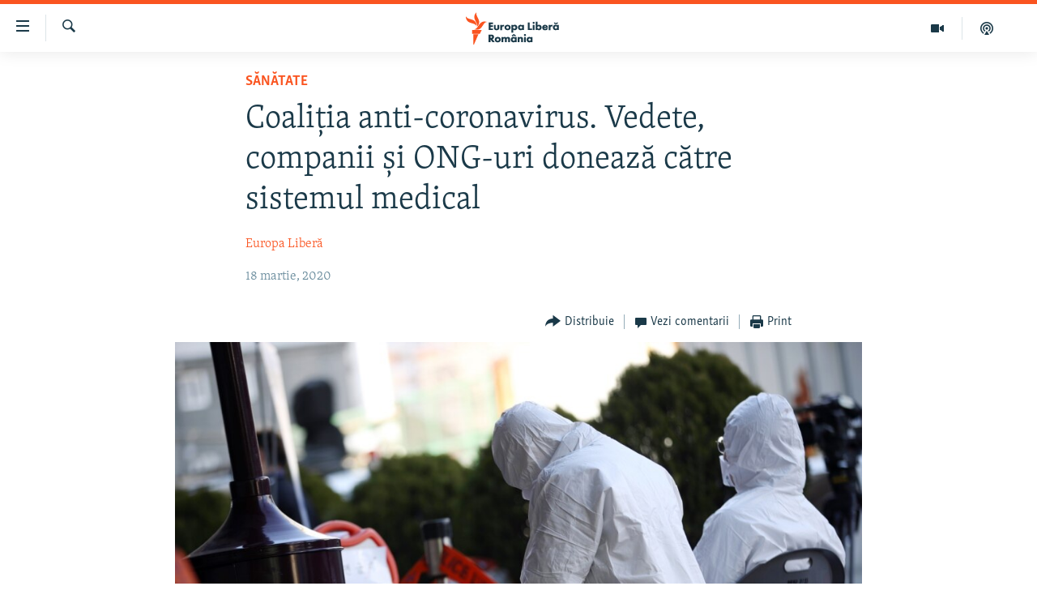

--- FILE ---
content_type: text/html; charset=utf-8
request_url: https://romania.europalibera.org/a/coalitia-anti-coronavirus-vedete-companii-ong-doneaza-sistemul-medical/30494914.html
body_size: 14298
content:

<!DOCTYPE html>
<html lang="ro" dir="ltr" class="no-js">
<head>
<link href="/Content/responsive/RFE/ro-RO/RFE-ro-RO.css?&amp;av=0.0.0.0&amp;cb=374" rel="stylesheet"/>
<script src="//tags.europalibera.org/rferl-pangea/prod/utag.sync.js"></script> <script type='text/javascript' src='https://www.youtube.com/iframe_api' async></script>
<link rel="manifest" href="/manifest.json">
<script type="text/javascript">
//a general 'js' detection, must be on top level in <head>, due to CSS performance
document.documentElement.className = "js";
var cacheBuster = "374";
var appBaseUrl = "/";
var imgEnhancerBreakpoints = [0, 144, 256, 408, 650, 1023, 1597];
var isLoggingEnabled = false;
var isPreviewPage = false;
var isLivePreviewPage = false;
if (!isPreviewPage) {
window.RFE = window.RFE || {};
window.RFE.cacheEnabledByParam = window.location.href.indexOf('nocache=1') === -1;
const url = new URL(window.location.href);
const params = new URLSearchParams(url.search);
// Remove the 'nocache' parameter
params.delete('nocache');
// Update the URL without the 'nocache' parameter
url.search = params.toString();
window.history.replaceState(null, '', url.toString());
} else {
window.addEventListener('load', function() {
const links = window.document.links;
for (let i = 0; i < links.length; i++) {
links[i].href = '#';
links[i].target = '_self';
}
})
}
// Iframe & Embed detection
var embedProperties = {};
try {
// Reliable way to check if we are in an iframe.
var isIframe = window.self !== window.top;
embedProperties.is_iframe = isIframe;
if (!isIframe) {
embedProperties.embed_context = "main";
} else {
// We are in an iframe. Let's try to access the parent.
// This access will only fail with strict cross-origin (without document.domain).
var parentLocation = window.top.location;
// The access succeeded. Now we explicitly compare the hostname.
if (window.location.hostname === parentLocation.hostname) {
embedProperties.embed_context = "embed_self";
} else {
// Hostname is different (e.g. different subdomain with document.domain)
embedProperties.embed_context = "embed_cross";
}
// Since the access works, we can safely get the details.
embedProperties.url_parent = parentLocation.href;
embedProperties.title_parent = window.top.document.title;
}
} catch (err) {
// We are in an iframe, and an error occurred, probably due to cross-origin restrictions.
embedProperties.is_iframe = true;
embedProperties.embed_context = "embed_cross";
// We cannot access the properties of window.top.
// `document.referrer` can sometimes provide the URL of the parent page.
// It is not 100% reliable, but it is the best we can do in this situation.
embedProperties.url_parent = document.referrer || null;
embedProperties.title_parent = null; // We can't get to the title in a cross-origin scenario.
}
var pwaEnabled = false;
var swCacheDisabled;
</script>
<meta charset="utf-8" />
<title>Coaliția anti-coronavirus. Vedete, companii și ONG-uri donează către sistemul medical</title>
<meta name="description" content="Mai multe persoane publice, firme și organizații au anunțat că donează bani sau fac demersuri pentru a ajuta autoritățile medicale să facă față eforturilor &#238;mpotriva pandemiei de Covid-19.
Organizația „Dăruiește Viață”, care a lansat construcția primului spital rom&#226;nesc făcut cu bani donați de..." />
<meta name="keywords" content="Societate, Sănătate, coronavirus, COVID 19, donatii" />
<meta name="viewport" content="width=device-width, initial-scale=1.0" />
<meta http-equiv="X-UA-Compatible" content="IE=edge" />
<meta name="robots" content="max-image-preview:large"><meta name="facebook-domain-verification" content="k3nlmqxamdlwyamdiwpe1na64zgsq8" />
<link href="https://romania.europalibera.org/a/coalitia-anti-coronavirus-vedete-companii-ong-doneaza-sistemul-medical/30494914.html" rel="canonical" />
<meta name="apple-mobile-web-app-title" content="Radio Europa Liberă/Radio Libertatea" />
<meta name="apple-mobile-web-app-status-bar-style" content="black" />
<meta name="apple-itunes-app" content="app-id=475986784, app-argument=//30494914.ltr" />
<meta content="Coaliția anti-coronavirus. Vedete, companii și ONG-uri donează către sistemul medical" property="og:title" />
<meta content="Mai multe persoane publice, firme și organizații au anunțat că donează bani sau fac demersuri pentru a ajuta autoritățile medicale să facă față eforturilor împotriva pandemiei de Covid-19.
Organizația „Dăruiește Viață”, care a lansat construcția primului spital românesc făcut cu bani donați de..." property="og:description" />
<meta content="article" property="og:type" />
<meta content="https://romania.europalibera.org/a/coalitia-anti-coronavirus-vedete-companii-ong-doneaza-sistemul-medical/30494914.html" property="og:url" />
<meta content="Europa Liberă România" property="og:site_name" />
<meta content="https://www.facebook.com/romania.europalibera/" property="article:publisher" />
<meta content="https://gdb.rferl.org/e16da7ec-d4ab-4ee9-b3eb-ab9b086dd31b_w1200_h630.jpg" property="og:image" />
<meta content="1200" property="og:image:width" />
<meta content="630" property="og:image:height" />
<meta content="568280086670706" property="fb:app_id" />
<meta content="Europa Liberă" name="Author" />
<meta content="summary_large_image" name="twitter:card" />
<meta content="@SomeAccount" name="twitter:site" />
<meta content="https://gdb.rferl.org/e16da7ec-d4ab-4ee9-b3eb-ab9b086dd31b_w1200_h630.jpg" name="twitter:image" />
<meta content="Coaliția anti-coronavirus. Vedete, companii și ONG-uri donează către sistemul medical" name="twitter:title" />
<meta content="Mai multe persoane publice, firme și organizații au anunțat că donează bani sau fac demersuri pentru a ajuta autoritățile medicale să facă față eforturilor împotriva pandemiei de Covid-19.
Organizația „Dăruiește Viață”, care a lansat construcția primului spital românesc făcut cu bani donați de..." name="twitter:description" />
<link rel="amphtml" href="https://romania.europalibera.org/amp/coalitia-anti-coronavirus-vedete-companii-ong-doneaza-sistemul-medical/30494914.html" />
<script type="application/ld+json">{"articleSection":"Sănătate","isAccessibleForFree":true,"headline":"Coaliția anti-coronavirus. Vedete, companii și ONG-uri donează către sistemul medical","inLanguage":"ro-RO","keywords":"Societate, Sănătate, coronavirus, COVID 19, donatii","author":{"@type":"Person","url":"https://romania.europalibera.org/author/europa-libera/juptqm","description":"","image":{"@type":"ImageObject"},"name":"Europa Liberă"},"datePublished":"2020-03-18 13:00:47Z","dateModified":"2020-03-18 13:37:47Z","publisher":{"logo":{"width":512,"height":220,"@type":"ImageObject","url":"https://romania.europalibera.org/Content/responsive/RFE/ro-RO/img/logo.png"},"@type":"NewsMediaOrganization","url":"https://romania.europalibera.org","sameAs":["https://www.facebook.com/europalibera.romania","https://www.youtube.com/channel/UCOk4Hl2jxsTJ4AoyV2zukoQ","https://www.instagram.com/europalibera.romania/","https://twitter.com/EuropaLiberaRo"],"name":"Europa Liberă România (RFE/RL)","alternateName":""},"@context":"https://schema.org","@type":"NewsArticle","mainEntityOfPage":"https://romania.europalibera.org/a/coalitia-anti-coronavirus-vedete-companii-ong-doneaza-sistemul-medical/30494914.html","url":"https://romania.europalibera.org/a/coalitia-anti-coronavirus-vedete-companii-ong-doneaza-sistemul-medical/30494914.html","description":"Mai multe persoane publice, firme și organizații au anunțat că donează bani sau fac demersuri pentru a ajuta autoritățile medicale să facă față eforturilor împotriva pandemiei de Covid-19.\r\n Organizația „Dăruiește Viață”, care a lansat construcția primului spital românesc făcut cu bani donați de...","image":{"width":1080,"height":608,"@type":"ImageObject","url":"https://gdb.rferl.org/e16da7ec-d4ab-4ee9-b3eb-ab9b086dd31b_w1080_h608.jpg"},"name":"Coaliția anti-coronavirus. Vedete, companii și ONG-uri donează către sistemul medical"}</script>
<script src="/Scripts/responsive/infographics.b?v=dVbZ-Cza7s4UoO3BqYSZdbxQZVF4BOLP5EfYDs4kqEo1&amp;av=0.0.0.0&amp;cb=374"></script>
<script src="/Scripts/responsive/loader.b?v=C-JLefdHQ4ECvt5x4bMsJCTq2VRkcN8JUkP-IB-DzAI1&amp;av=0.0.0.0&amp;cb=374"></script>
<link rel="icon" type="image/svg+xml" href="/Content/responsive/RFE/img/webApp/favicon.svg" />
<link rel="alternate icon" href="/Content/responsive/RFE/img/webApp/favicon.ico" />
<link rel="mask-icon" color="#ea6903" href="/Content/responsive/RFE/img/webApp/favicon_safari.svg" />
<link rel="apple-touch-icon" sizes="152x152" href="/Content/responsive/RFE/img/webApp/ico-152x152.png" />
<link rel="apple-touch-icon" sizes="144x144" href="/Content/responsive/RFE/img/webApp/ico-144x144.png" />
<link rel="apple-touch-icon" sizes="114x114" href="/Content/responsive/RFE/img/webApp/ico-114x114.png" />
<link rel="apple-touch-icon" sizes="72x72" href="/Content/responsive/RFE/img/webApp/ico-72x72.png" />
<link rel="apple-touch-icon-precomposed" href="/Content/responsive/RFE/img/webApp/ico-57x57.png" />
<link rel="icon" sizes="192x192" href="/Content/responsive/RFE/img/webApp/ico-192x192.png" />
<link rel="icon" sizes="128x128" href="/Content/responsive/RFE/img/webApp/ico-128x128.png" />
<meta name="msapplication-TileColor" content="#ffffff" />
<meta name="msapplication-TileImage" content="/Content/responsive/RFE/img/webApp/ico-144x144.png" />
<link rel="preload" href="/Content/responsive/fonts/Skolar-Lt_LatnCyrl_v2.4.woff" type="font/woff" as="font" crossorigin="anonymous" />
<link rel="alternate" type="application/rss+xml" title="RFE/RL - Top Stories [RSS]" href="/api/" />
<link rel="sitemap" type="application/rss+xml" href="/sitemap.xml" />
<script type="text/javascript">
var analyticsData = Object.assign(embedProperties, {url:"https://romania.europalibera.org/a/coalitia-anti-coronavirus-vedete-companii-ong-doneaza-sistemul-medical/30494914.html",property_id:"526",article_uid:"30494914",page_title:"Coaliția anti-coronavirus. Vedete, companii și ONG-uri donează către sistemul medical",page_type:"article",content_type:"article",subcontent_type:"article",last_modified:"2020-03-18 13:37:47Z",pub_datetime:"2020-03-18 13:00:47Z",section:"sănătate",english_section:"health",byline:"Europa Liberă",categories:"romanian-news,health",tags:"coronavirus;covid 19;donatii",domain:"romania.europalibera.org",language:"Romanian",language_service:"RFERL Romanian",platform:"web",copied:"no",copied_article:"",copied_title:"",runs_js:"Yes",cms_release:"8.45.0.0.374",enviro_type:"prod",slug:"coalitia-anti-coronavirus-vedete-companii-ong-doneaza-sistemul-medical",entity:"RFE",short_language_service:"ROM",platform_short:"W",page_name:"Coaliția anti-coronavirus. Vedete, companii și ONG-uri donează către sistemul medical"});
// Push Analytics data as GTM message (without "event" attribute and before GTM initialization)
window.dataLayer = window.dataLayer || [];
window.dataLayer.push(analyticsData);
</script>
<script type="text/javascript" data-cookiecategory="analytics">
var gtmEventObject = {event: 'page_meta_ready'};window.dataLayer = window.dataLayer || [];window.dataLayer.push(gtmEventObject);
var renderGtm = "true";
if (renderGtm === "true") {
(function(w,d,s,l,i){w[l]=w[l]||[];w[l].push({'gtm.start':new Date().getTime(),event:'gtm.js'});var f=d.getElementsByTagName(s)[0],j=d.createElement(s),dl=l!='dataLayer'?'&l='+l:'';j.async=true;j.src='//www.googletagmanager.com/gtm.js?id='+i+dl;f.parentNode.insertBefore(j,f);})(window,document,'script','dataLayer','GTM-WXZBPZ');
}
</script>
</head>
<body class=" nav-no-loaded cc_theme pg-article pg-article--single-column print-lay-article use-sticky-share nojs-images ">
<noscript><iframe src="https://www.googletagmanager.com/ns.html?id=GTM-WXZBPZ" height="0" width="0" style="display:none;visibility:hidden"></iframe></noscript> <script type="text/javascript" data-cookiecategory="analytics">
var gtmEventObject = {event: 'page_meta_ready'};window.dataLayer = window.dataLayer || [];window.dataLayer.push(gtmEventObject);
var renderGtm = "true";
if (renderGtm === "true") {
(function(w,d,s,l,i){w[l]=w[l]||[];w[l].push({'gtm.start':new Date().getTime(),event:'gtm.js'});var f=d.getElementsByTagName(s)[0],j=d.createElement(s),dl=l!='dataLayer'?'&l='+l:'';j.async=true;j.src='//www.googletagmanager.com/gtm.js?id='+i+dl;f.parentNode.insertBefore(j,f);})(window,document,'script','dataLayer','GTM-WXZBPZ');
}
</script>
<!--Analytics tag js version start-->
<script type="text/javascript" data-cookiecategory="analytics">
var utag_data = Object.assign({}, analyticsData, {pub_year:"2020",pub_month:"03",pub_day:"18",pub_hour:"13",pub_weekday:"Wednesday"});
if(typeof(TealiumTagFrom)==='function' && typeof(TealiumTagSearchKeyword)==='function') {
var utag_from=TealiumTagFrom();var utag_searchKeyword=TealiumTagSearchKeyword();
if(utag_searchKeyword!=null && utag_searchKeyword!=='' && utag_data["search_keyword"]==null) utag_data["search_keyword"]=utag_searchKeyword;if(utag_from!=null && utag_from!=='') utag_data["from"]=TealiumTagFrom();}
if(window.top!== window.self&&utag_data.page_type==="snippet"){utag_data.page_type = 'iframe';}
try{if(window.top!==window.self&&window.self.location.hostname===window.top.location.hostname){utag_data.platform = 'self-embed';utag_data.platform_short = 'se';}}catch(e){if(window.top!==window.self&&window.self.location.search.includes("platformType=self-embed")){utag_data.platform = 'cross-promo';utag_data.platform_short = 'cp';}}
(function(a,b,c,d){ a="https://tags.europalibera.org/rferl-pangea/prod/utag.js"; b=document;c="script";d=b.createElement(c);d.src=a;d.type="text/java"+c;d.async=true; a=b.getElementsByTagName(c)[0];a.parentNode.insertBefore(d,a); })();
</script>
<!--Analytics tag js version end-->
<!-- Analytics tag management NoScript -->
<noscript>
<img style="position: absolute; border: none;" src="https://ssc.europalibera.org/b/ss/bbgprod,bbgentityrferl/1/G.4--NS/1835975103?pageName=rfe%3arom%3aw%3aarticle%3acoali%c8%9bia%20anti-coronavirus.%20vedete%2c%20companii%20%c8%99i%20ong-uri%20doneaz%c4%83%20c%c4%83tre%20sistemul%20medical&amp;c6=coali%c8%9bia%20anti-coronavirus.%20vedete%2c%20companii%20%c8%99i%20ong-uri%20doneaz%c4%83%20c%c4%83tre%20sistemul%20medical&amp;v36=8.45.0.0.374&amp;v6=D=c6&amp;g=https%3a%2f%2fromania.europalibera.org%2fa%2fcoalitia-anti-coronavirus-vedete-companii-ong-doneaza-sistemul-medical%2f30494914.html&amp;c1=D=g&amp;v1=D=g&amp;events=event1,event52&amp;c16=rferl%20romanian&amp;v16=D=c16&amp;c5=health&amp;v5=D=c5&amp;ch=s%c4%83n%c4%83tate&amp;c15=romanian&amp;v15=D=c15&amp;c4=article&amp;v4=D=c4&amp;c14=30494914&amp;v14=D=c14&amp;v20=no&amp;c17=web&amp;v17=D=c17&amp;mcorgid=518abc7455e462b97f000101%40adobeorg&amp;server=romania.europalibera.org&amp;pageType=D=c4&amp;ns=bbg&amp;v29=D=server&amp;v25=rfe&amp;v30=526&amp;v105=D=User-Agent " alt="analytics" width="1" height="1" /></noscript>
<!-- End of Analytics tag management NoScript -->
<!--*** Accessibility links - For ScreenReaders only ***-->
<section>
<div class="sr-only">
<h2>Linkuri accesibilitate</h2>
<ul>
<li><a href="#content" data-disable-smooth-scroll="1">Sari la conținutul principal</a></li>
<li><a href="#navigation" data-disable-smooth-scroll="1">Sari la navigarea principală</a></li>
<li><a href="#txtHeaderSearch" data-disable-smooth-scroll="1">Sari la căutare</a></li>
</ul>
</div>
</section>
<div dir="ltr">
<div id="page">
<aside>
<div class="c-lightbox overlay-modal">
<div class="c-lightbox__intro">
<h2 class="c-lightbox__intro-title"></h2>
<button class="btn btn--rounded c-lightbox__btn c-lightbox__intro-next" title="Următorul">
<span class="ico ico--rounded ico-chevron-forward"></span>
<span class="sr-only">Următorul</span>
</button>
</div>
<div class="c-lightbox__nav">
<button class="btn btn--rounded c-lightbox__btn c-lightbox__btn--close" title="Inchide">
<span class="ico ico--rounded ico-close"></span>
<span class="sr-only">Inchide</span>
</button>
<button class="btn btn--rounded c-lightbox__btn c-lightbox__btn--prev" title="Precedent">
<span class="ico ico--rounded ico-chevron-backward"></span>
<span class="sr-only">Precedent</span>
</button>
<button class="btn btn--rounded c-lightbox__btn c-lightbox__btn--next" title="Următorul">
<span class="ico ico--rounded ico-chevron-forward"></span>
<span class="sr-only">Următorul</span>
</button>
</div>
<div class="c-lightbox__content-wrap">
<figure class="c-lightbox__content">
<span class="c-spinner c-spinner--lightbox">
<img src="/Content/responsive/img/player-spinner.png"
alt="Așteptați"
title="Așteptați" />
</span>
<div class="c-lightbox__img">
<div class="thumb">
<img src="" alt="" />
</div>
</div>
<figcaption>
<div class="c-lightbox__info c-lightbox__info--foot">
<span class="c-lightbox__counter"></span>
<span class="caption c-lightbox__caption"></span>
</div>
</figcaption>
</figure>
</div>
<div class="hidden">
<div class="content-advisory__box content-advisory__box--lightbox">
<span class="content-advisory__box-text">This image contains sensitive content which some people may find offensive or disturbing.</span>
<button class="btn btn--transparent content-advisory__box-btn m-t-md" value="text" type="button">
<span class="btn__text">
Click to reveal
</span>
</button>
</div>
</div>
</div>
<div class="print-dialogue">
<div class="container">
<h3 class="print-dialogue__title section-head">Print Options:</h3>
<div class="print-dialogue__opts">
<ul class="print-dialogue__opt-group">
<li class="form__group form__group--checkbox">
<input class="form__check " id="checkboxImages" name="checkboxImages" type="checkbox" checked="checked" />
<label for="checkboxImages" class="form__label m-t-md">Images</label>
</li>
<li class="form__group form__group--checkbox">
<input class="form__check " id="checkboxMultimedia" name="checkboxMultimedia" type="checkbox" checked="checked" />
<label for="checkboxMultimedia" class="form__label m-t-md">Multimedia</label>
</li>
</ul>
<ul class="print-dialogue__opt-group">
<li class="form__group form__group--checkbox">
<input class="form__check " id="checkboxEmbedded" name="checkboxEmbedded" type="checkbox" checked="checked" />
<label for="checkboxEmbedded" class="form__label m-t-md">Embedded Content</label>
</li>
<li class="form__group form__group--checkbox">
<input class="form__check " id="checkboxComments" name="checkboxComments" type="checkbox" />
<label for="checkboxComments" class="form__label m-t-md"> Comments</label>
</li>
</ul>
</div>
<div class="print-dialogue__buttons">
<button class="btn btn--secondary close-button" type="button" title="Cancel">
<span class="btn__text ">Cancel</span>
</button>
<button class="btn btn-cust-print m-l-sm" type="button" title="Print">
<span class="btn__text ">Print</span>
</button>
</div>
</div>
</div>
<div class="ctc-message pos-fix">
<div class="ctc-message__inner">Link has been copied to clipboard</div>
</div>
</aside>
<div class="hdr-20 hdr-20--big">
<div class="hdr-20__inner">
<div class="hdr-20__max pos-rel">
<div class="hdr-20__side hdr-20__side--primary d-flex">
<label data-for="main-menu-ctrl" data-switcher-trigger="true" data-switch-target="main-menu-ctrl" class="burger hdr-trigger pos-rel trans-trigger" data-trans-evt="click" data-trans-id="menu">
<span class="ico ico-close hdr-trigger__ico hdr-trigger__ico--close burger__ico burger__ico--close"></span>
<span class="ico ico-menu hdr-trigger__ico hdr-trigger__ico--open burger__ico burger__ico--open"></span>
</label>
<div class="menu-pnl pos-fix trans-target" data-switch-target="main-menu-ctrl" data-trans-id="menu">
<div class="menu-pnl__inner">
<nav class="main-nav menu-pnl__item menu-pnl__item--first">
<ul class="main-nav__list accordeon" data-analytics-tales="false" data-promo-name="link" data-location-name="nav,secnav">
<li class="main-nav__item">
<a class="main-nav__item-name main-nav__item-name--link" href="/stiri" title="ȘTIRI" data-item-name="news" >ȘTIRI</a>
</li>
<li class="main-nav__item">
<a class="main-nav__item-name main-nav__item-name--link" href="/politica" title="Politică" data-item-name="politics" >Politică</a>
</li>
<li class="main-nav__item">
<a class="main-nav__item-name main-nav__item-name--link" href="/societate" title="Societate" data-item-name="romanian-news" >Societate</a>
</li>
<li class="main-nav__item">
<a class="main-nav__item-name main-nav__item-name--link" href="/externe" title="Externe" data-item-name="international" >Externe</a>
</li>
<li class="main-nav__item">
<a class="main-nav__item-name main-nav__item-name--link" href="/campanii" title="CAMPANII" data-item-name="campanii" >CAMPANII</a>
</li>
<li class="main-nav__item">
<a class="main-nav__item-name main-nav__item-name--link" href="/zeceintrebari" title="#10&#206;ntrebări" data-item-name="zece-intrebari" >#10&#206;ntrebări</a>
</li>
<li class="main-nav__item">
<a class="main-nav__item-name main-nav__item-name--link" href="/z/23158" title="Explainer" data-item-name="explainer" >Explainer</a>
</li>
</ul>
</nav>
<div class="menu-pnl__item menu-pnl__item--social">
<h5 class="menu-pnl__sub-head">Urmărește-ne</h5>
<a href="https://www.facebook.com/europalibera.romania" title="Urmărește-ne pe Facebook" data-analytics-text="follow_on_facebook" class="btn btn--rounded btn--social-inverted menu-pnl__btn js-social-btn btn-facebook" target="_blank" rel="noopener">
<span class="ico ico-facebook-alt ico--rounded"></span>
</a>
<a href="https://www.youtube.com/channel/UCOk4Hl2jxsTJ4AoyV2zukoQ" title="Urmărește-ne pe Youtube" data-analytics-text="follow_on_youtube" class="btn btn--rounded btn--social-inverted menu-pnl__btn js-social-btn btn-youtube" target="_blank" rel="noopener">
<span class="ico ico-youtube ico--rounded"></span>
</a>
<a href="https://www.instagram.com/europalibera.romania/" title="Urmărește-ne pe Instagram" data-analytics-text="follow_on_instagram" class="btn btn--rounded btn--social-inverted menu-pnl__btn js-social-btn btn-instagram" target="_blank" rel="noopener">
<span class="ico ico-instagram ico--rounded"></span>
</a>
</div>
<div class="menu-pnl__item">
<a href="/navigation/allsites" class="menu-pnl__item-link">
<span class="ico ico-languages "></span>
Toate site-urile REL/RL
</a>
</div>
</div>
</div>
<label data-for="top-search-ctrl" data-switcher-trigger="true" data-switch-target="top-search-ctrl" class="top-srch-trigger hdr-trigger">
<span class="ico ico-close hdr-trigger__ico hdr-trigger__ico--close top-srch-trigger__ico top-srch-trigger__ico--close"></span>
<span class="ico ico-search hdr-trigger__ico hdr-trigger__ico--open top-srch-trigger__ico top-srch-trigger__ico--open"></span>
</label>
<div class="srch-top srch-top--in-header" data-switch-target="top-search-ctrl">
<div class="container">
<form action="/s" class="srch-top__form srch-top__form--in-header" id="form-topSearchHeader" method="get" role="search"><label for="txtHeaderSearch" class="sr-only">Caută</label>
<input type="text" id="txtHeaderSearch" name="k" placeholder="Caută" accesskey="s" value="" class="srch-top__input analyticstag-event" onkeydown="if (event.keyCode === 13) { FireAnalyticsTagEventOnSearch('search', $dom.get('#txtHeaderSearch')[0].value) }" />
<button title="Caută" type="submit" class="btn btn--top-srch analyticstag-event" onclick="FireAnalyticsTagEventOnSearch('search', $dom.get('#txtHeaderSearch')[0].value) ">
<span class="ico ico-search"></span>
</button></form>
</div>
</div>
<a href="/" class="main-logo-link">
<img src="/Content/responsive/RFE/ro-RO/img/logo-compact.svg?cb=374" class="main-logo main-logo--comp" alt="site logo">
<img src="/Content/responsive/RFE/ro-RO/img/logo.svg?cb=374" class="main-logo main-logo--big" alt="site logo">
</a>
</div>
<div class="hdr-20__side hdr-20__side--secondary d-flex">
<a href="/podcasts" title="Podcast" class="hdr-20__secondary-item" data-item-name="podcast">
<span class="ico ico-podcast hdr-20__secondary-icon"></span>
</a>
<a href="/foto-video" title="Multimedia" class="hdr-20__secondary-item" data-item-name="video">
<span class="ico ico-video hdr-20__secondary-icon"></span>
</a>
<a href="/s" title="Caută" class="hdr-20__secondary-item hdr-20__secondary-item--search" data-item-name="search">
<span class="ico ico-search hdr-20__secondary-icon hdr-20__secondary-icon--search"></span>
</a>
<div class="srch-bottom">
<form action="/s" class="srch-bottom__form d-flex" id="form-bottomSearch" method="get" role="search"><label for="txtSearch" class="sr-only">Caută</label>
<input type="search" id="txtSearch" name="k" placeholder="Caută" accesskey="s" value="" class="srch-bottom__input analyticstag-event" onkeydown="if (event.keyCode === 13) { FireAnalyticsTagEventOnSearch('search', $dom.get('#txtSearch')[0].value) }" />
<button title="Caută" type="submit" class="btn btn--bottom-srch analyticstag-event" onclick="FireAnalyticsTagEventOnSearch('search', $dom.get('#txtSearch')[0].value) ">
<span class="ico ico-search"></span>
</button></form>
</div>
</div>
<img src="/Content/responsive/RFE/ro-RO/img/logo-print.gif?cb=374" class="logo-print" loading="lazy" alt="site logo">
<img src="/Content/responsive/RFE/ro-RO/img/logo-print_color.png?cb=374" class="logo-print logo-print--color" loading="lazy" alt="site logo">
</div>
</div>
</div>
<script>
if (document.body.className.indexOf('pg-home') > -1) {
var nav2In = document.querySelector('.hdr-20__inner');
var nav2Sec = document.querySelector('.hdr-20__side--secondary');
var secStyle = window.getComputedStyle(nav2Sec);
if (nav2In && window.pageYOffset < 150 && secStyle['position'] !== 'fixed') {
nav2In.classList.add('hdr-20__inner--big')
}
}
</script>
<div class="c-hlights c-hlights--breaking c-hlights--no-item" data-hlight-display="mobile,desktop">
<div class="c-hlights__wrap container p-0">
<div class="c-hlights__nav">
<a role="button" href="#" title="Precedent">
<span class="ico ico-chevron-backward m-0"></span>
<span class="sr-only">Precedent</span>
</a>
<a role="button" href="#" title="Următorul">
<span class="ico ico-chevron-forward m-0"></span>
<span class="sr-only">Următorul</span>
</a>
</div>
<span class="c-hlights__label">
<span class="">Ultima oră</span>
<span class="switcher-trigger">
<label data-for="more-less-1" data-switcher-trigger="true" class="switcher-trigger__label switcher-trigger__label--more p-b-0" title="Mai multe">
<span class="ico ico-chevron-down"></span>
</label>
<label data-for="more-less-1" data-switcher-trigger="true" class="switcher-trigger__label switcher-trigger__label--less p-b-0" title="Mai puține">
<span class="ico ico-chevron-up"></span>
</label>
</span>
</span>
<ul class="c-hlights__items switcher-target" data-switch-target="more-less-1">
</ul>
</div>
</div> <div id="content">
<main class="container">
<div class="hdr-container">
<div class="row">
<div class="col-xs-12 col-sm-12 col-md-10 col-md-offset-1">
<div class="row">
<div class="col-category col-xs-12 col-md-8 col-md-offset-2"> <div class="category js-category">
<a class="" href="/z/21388">Sănătate</a> </div>
</div><div class="col-title col-xs-12 col-md-8 col-md-offset-2"> <h1 class="title pg-title">
Coaliția anti-coronavirus. Vedete, companii și ONG-uri donează către sistemul medical
</h1>
</div><div class="col-publishing-details col-xs-12 col-md-8 col-md-offset-2"> <div class="publishing-details ">
<div class="links">
<ul class="links__list">
<li class="links__item">
<a class="links__item-link" href="/author/europa-libera/juptqm" title="Europa Liberă">Europa Liberă</a>
</li>
</ul>
</div>
<div class="published">
<span class="date" >
<time pubdate="pubdate" datetime="2020-03-18T15:00:47+02:00">
18 martie, 2020
</time>
</span>
</div>
</div>
</div><div class="col-xs-12 col-md-8 col-md-offset-2"> <div class="col-article-tools pos-rel article-share">
<div class="col-article-tools__end">
<div class="share--box">
<div class="sticky-share-container" style="display:none">
<div class="container">
<a href="https://romania.europalibera.org" id="logo-sticky-share">&nbsp;</a>
<div class="pg-title pg-title--sticky-share">
Coaliția anti-coronavirus. Vedete, companii și ONG-uri donează către sistemul medical
</div>
<div class="sticked-nav-actions">
<!--This part is for sticky navigation display-->
<p class="buttons link-content-sharing p-0 ">
<button class="btn btn--link btn-content-sharing p-t-0 " id="btnContentSharing" value="text" role="Button" type="" title="comută mai multe opțiuni de distribuire">
<span class="ico ico-share ico--l"></span>
<span class="btn__text ">
Distribuie
</span>
</button>
</p>
<aside class="content-sharing js-content-sharing js-content-sharing--apply-sticky content-sharing--sticky"
role="complementary"
data-share-url="https://romania.europalibera.org/a/coalitia-anti-coronavirus-vedete-companii-ong-doneaza-sistemul-medical/30494914.html" data-share-title="Coaliția anti-coronavirus. Vedete, companii și ONG-uri donează către sistemul medical" data-share-text="">
<div class="content-sharing__popover">
<h6 class="content-sharing__title">Distribuie</h6>
<button href="#close" id="btnCloseSharing" class="btn btn--text-like content-sharing__close-btn">
<span class="ico ico-close ico--l"></span>
</button>
<ul class="content-sharing__list">
<li class="content-sharing__item">
<div class="ctc ">
<input type="text" class="ctc__input" readonly="readonly">
<a href="" js-href="https://romania.europalibera.org/a/coalitia-anti-coronavirus-vedete-companii-ong-doneaza-sistemul-medical/30494914.html" class="content-sharing__link ctc__button">
<span class="ico ico-copy-link ico--rounded ico--s"></span>
<span class="content-sharing__link-text">Copy link</span>
</a>
</div>
</li>
<li class="content-sharing__item">
<a href="https://facebook.com/sharer.php?u=https%3a%2f%2fromania.europalibera.org%2fa%2fcoalitia-anti-coronavirus-vedete-companii-ong-doneaza-sistemul-medical%2f30494914.html"
data-analytics-text="share_on_facebook"
title="Facebook" target="_blank"
class="content-sharing__link js-social-btn">
<span class="ico ico-facebook ico--rounded ico--s"></span>
<span class="content-sharing__link-text">Facebook</span>
</a>
</li>
<li class="content-sharing__item visible-xs-inline-block visible-sm-inline-block">
<a href="whatsapp://send?text=https%3a%2f%2fromania.europalibera.org%2fa%2fcoalitia-anti-coronavirus-vedete-companii-ong-doneaza-sistemul-medical%2f30494914.html"
data-analytics-text="share_on_whatsapp"
title="WhatsApp" target="_blank"
class="content-sharing__link js-social-btn">
<span class="ico ico-whatsapp ico--rounded ico--s"></span>
<span class="content-sharing__link-text">WhatsApp</span>
</a>
</li>
<li class="content-sharing__item visible-md-inline-block visible-lg-inline-block">
<a href="https://web.whatsapp.com/send?text=https%3a%2f%2fromania.europalibera.org%2fa%2fcoalitia-anti-coronavirus-vedete-companii-ong-doneaza-sistemul-medical%2f30494914.html"
data-analytics-text="share_on_whatsapp_desktop"
title="WhatsApp" target="_blank"
class="content-sharing__link js-social-btn">
<span class="ico ico-whatsapp ico--rounded ico--s"></span>
<span class="content-sharing__link-text">WhatsApp</span>
</a>
</li>
<li class="content-sharing__item">
<a href="https://twitter.com/share?url=https%3a%2f%2fromania.europalibera.org%2fa%2fcoalitia-anti-coronavirus-vedete-companii-ong-doneaza-sistemul-medical%2f30494914.html&amp;text=Coali%c8%9bia+anti-coronavirus.+Vedete%2c+companii+%c8%99i+ONG-uri+doneaz%c4%83+c%c4%83tre+sistemul+medical"
data-analytics-text="share_on_twitter"
title="X (Twitter)" target="_blank"
class="content-sharing__link js-social-btn">
<span class="ico ico-twitter ico--rounded ico--s"></span>
<span class="content-sharing__link-text">X (Twitter)</span>
</a>
</li>
<li class="content-sharing__item">
<a href="mailto:?body=https%3a%2f%2fromania.europalibera.org%2fa%2fcoalitia-anti-coronavirus-vedete-companii-ong-doneaza-sistemul-medical%2f30494914.html&amp;subject=Coaliția anti-coronavirus. Vedete, companii și ONG-uri donează către sistemul medical"
title="Email"
class="content-sharing__link ">
<span class="ico ico-email ico--rounded ico--s"></span>
<span class="content-sharing__link-text">Email</span>
</a>
</li>
</ul>
</div>
</aside>
</div>
</div>
</div>
<div class="links">
<p class="buttons link-content-sharing p-0 ">
<button class="btn btn--link btn-content-sharing p-t-0 " id="btnContentSharing" value="text" role="Button" type="" title="comută mai multe opțiuni de distribuire">
<span class="ico ico-share ico--l"></span>
<span class="btn__text ">
Distribuie
</span>
</button>
</p>
<aside class="content-sharing js-content-sharing " role="complementary"
data-share-url="https://romania.europalibera.org/a/coalitia-anti-coronavirus-vedete-companii-ong-doneaza-sistemul-medical/30494914.html" data-share-title="Coaliția anti-coronavirus. Vedete, companii și ONG-uri donează către sistemul medical" data-share-text="">
<div class="content-sharing__popover">
<h6 class="content-sharing__title">Distribuie</h6>
<button href="#close" id="btnCloseSharing" class="btn btn--text-like content-sharing__close-btn">
<span class="ico ico-close ico--l"></span>
</button>
<ul class="content-sharing__list">
<li class="content-sharing__item">
<div class="ctc ">
<input type="text" class="ctc__input" readonly="readonly">
<a href="" js-href="https://romania.europalibera.org/a/coalitia-anti-coronavirus-vedete-companii-ong-doneaza-sistemul-medical/30494914.html" class="content-sharing__link ctc__button">
<span class="ico ico-copy-link ico--rounded ico--l"></span>
<span class="content-sharing__link-text">Copy link</span>
</a>
</div>
</li>
<li class="content-sharing__item">
<a href="https://facebook.com/sharer.php?u=https%3a%2f%2fromania.europalibera.org%2fa%2fcoalitia-anti-coronavirus-vedete-companii-ong-doneaza-sistemul-medical%2f30494914.html"
data-analytics-text="share_on_facebook"
title="Facebook" target="_blank"
class="content-sharing__link js-social-btn">
<span class="ico ico-facebook ico--rounded ico--l"></span>
<span class="content-sharing__link-text">Facebook</span>
</a>
</li>
<li class="content-sharing__item visible-xs-inline-block visible-sm-inline-block">
<a href="whatsapp://send?text=https%3a%2f%2fromania.europalibera.org%2fa%2fcoalitia-anti-coronavirus-vedete-companii-ong-doneaza-sistemul-medical%2f30494914.html"
data-analytics-text="share_on_whatsapp"
title="WhatsApp" target="_blank"
class="content-sharing__link js-social-btn">
<span class="ico ico-whatsapp ico--rounded ico--l"></span>
<span class="content-sharing__link-text">WhatsApp</span>
</a>
</li>
<li class="content-sharing__item visible-md-inline-block visible-lg-inline-block">
<a href="https://web.whatsapp.com/send?text=https%3a%2f%2fromania.europalibera.org%2fa%2fcoalitia-anti-coronavirus-vedete-companii-ong-doneaza-sistemul-medical%2f30494914.html"
data-analytics-text="share_on_whatsapp_desktop"
title="WhatsApp" target="_blank"
class="content-sharing__link js-social-btn">
<span class="ico ico-whatsapp ico--rounded ico--l"></span>
<span class="content-sharing__link-text">WhatsApp</span>
</a>
</li>
<li class="content-sharing__item">
<a href="https://twitter.com/share?url=https%3a%2f%2fromania.europalibera.org%2fa%2fcoalitia-anti-coronavirus-vedete-companii-ong-doneaza-sistemul-medical%2f30494914.html&amp;text=Coali%c8%9bia+anti-coronavirus.+Vedete%2c+companii+%c8%99i+ONG-uri+doneaz%c4%83+c%c4%83tre+sistemul+medical"
data-analytics-text="share_on_twitter"
title="X (Twitter)" target="_blank"
class="content-sharing__link js-social-btn">
<span class="ico ico-twitter ico--rounded ico--l"></span>
<span class="content-sharing__link-text">X (Twitter)</span>
</a>
</li>
<li class="content-sharing__item">
<a href="mailto:?body=https%3a%2f%2fromania.europalibera.org%2fa%2fcoalitia-anti-coronavirus-vedete-companii-ong-doneaza-sistemul-medical%2f30494914.html&amp;subject=Coaliția anti-coronavirus. Vedete, companii și ONG-uri donează către sistemul medical"
title="Email"
class="content-sharing__link ">
<span class="ico ico-email ico--rounded ico--l"></span>
<span class="content-sharing__link-text">Email</span>
</a>
</li>
</ul>
</div>
</aside>
<p class="buttons link-comments p-0">
<a href="#comments" class="btn btn--link p-t-0" data-disable-smooth-scroll="1" title="">
<span class="ico ico-comment"></span>
<span class="btn__text hidden-xs">
Vezi comentarii
</span>
</a>
</p>
<p class="link-print hidden-xs buttons p-0">
<button class="btn btn--link btn-print p-t-0" onclick="if (typeof FireAnalyticsTagEvent === 'function') {FireAnalyticsTagEvent({ on_page_event: 'print_story' });}return false" title="(CTRL+P)">
<span class="ico ico-print"></span>
<span class="btn__text">Print</span>
</button>
</p>
</div>
</div>
</div>
</div>
</div><div class="col-multimedia col-xs-12 col-md-10 col-md-offset-1"> <div class="cover-media">
<figure class="media-image js-media-expand">
<div class="img-wrap">
<div class="thumb thumb16_9">
<img src="https://gdb.rferl.org/e16da7ec-d4ab-4ee9-b3eb-ab9b086dd31b_w250_r1_s.jpg" alt="Medicii și spitalele unde se tratează cazurile de Covid-19 primesc ajutor." />
</div>
</div>
<figcaption>
<span class="caption">Medicii și spitalele unde se tratează cazurile de Covid-19 primesc ajutor.</span>
</figcaption>
</figure>
</div>
</div>
</div>
</div>
</div>
</div>
<div class="body-container">
<div class="row">
<div class="col-xs-12 col-sm-12 col-md-10 col-md-offset-1">
<div class="row">
<div class="col-xs-12 col-sm-12 col-md-8 col-lg-8 col-md-offset-2">
<div id="article-content" class="content-floated-wrap fb-quotable">
<div class="wsw">
<p>Mai multe persoane publice, firme și organizații au anunțat că donează bani sau fac demersuri pentru a ajuta autoritățile medicale să facă față eforturilor împotriva pandemiei de Covid-19.</p>
<p>Organizația <strong>„Dăruiește Viață”</strong>, care a lansat construcția primului spital românesc făcut cu bani donați de cetățeni și companii, a anunțat că se implică în lupta împotriva Covid-19, lansând o campanie de strângere de fonduri care vor fi donate autorităților medicale, pentru „a ajuta personalul medical din prima linie să lupte cu COVID-19”. Oamenii pot dona 2 euro prin SMS, iar banii vor fi folosiți „pentru achiziția de echipamente de protecție, echipamente și aparatură medicală pentru spitalele de boli infecțioase și spitalele de urgență din țară”, a anunțat asociația „Dăruiește Viață”.</p><div class="clear"></div>
<div class="wsw__embed">
<div class="infgraphicsAttach" >
<script type="text/javascript">
initInfographics(
{
groups:[],
params:[{"Name":"src","Value":"src::https://www.facebook.com/plugins/post.php?href=https%3A%2F%2Fwww.facebook.com%2Fdaruiesteviata.ro%2Fposts%2F1751390248349980&width=500&show_text=true&height=487&appId||width::500||height::487","DefaultValue":"","HtmlEncode":false,"Type":"HTML"}],
isMobile:true
});
</script>
<div class="snippetLoading facebookSnippet"></div>
<script type="text/javascript">
(function (d) {
var userInput = Infographics.Param["src"],
thisSnippet = (d.getElementsByClassName ? d.getElementsByClassName("facebookSnippet") : d.querySelectorAll(".facebookSnippet"))[0],
render = function () {
if(userInput.substring(0,5) === "src::" || userInput.substring(0,7) == "width::" || userInput.substring(0,8) == "height::"){
var ifrm = document.createElement("iframe");
var attributes = userInput.split("||");
for (i = 0; i < attributes.length; i++) {
var pair = attributes[i].split("::");
ifrm.setAttribute(pair[0], pair[1]);
}
ifrm.setAttribute("allowfullscreen", "true");
ifrm.setAttribute("allowTransparency", "true");
ifrm.setAttribute("style", "border:none;overflow:hidden;");
ifrm.setAttribute("scrolling", "no");
ifrm.setAttribute("frameborder", "0");
var container = thisSnippet.parentNode;
container.style.width = "100%";
var newWidth = container.offsetWidth > 500 ? 500 : container.offsetWidth;
ifrm.setAttribute("width", newWidth);
thisSnippet.appendChild(ifrm);
} else {
var url, jsLocale,
container = thisSnippet.parentNode,
sId = "facebook-jssdk",
legacyUrlMatch = /data-href=(?:"|')([^"']+)(?:"|')/gi.exec(userInput),
fbParse = function () {
if (window.FB) {
window.FB.XFBML.parse(thisSnippet);
return true;
} else
return false;
};
container.style.width = "100%";
if (legacyUrlMatch && legacyUrlMatch.length === 2 && legacyUrlMatch[1].indexOf("https://www.facebook.com") === 0) { //legacy - complete embed code
url = encodeURI(legacyUrlMatch[1]);
var jsLocaleMatch = /\/\/connect.facebook.net\/([a-zA-Z_]+)\/all\.js/gi.exec(userInput);
jsLocale = jsLocaleMatch && jsLocaleMatch.length === 2 ? jsLocaleMatch[1] : "en_US";
} else { //new - url|locale
var sp = userInput.split("|");
url = sp[0];
jsLocale = sp[1];
}
if (!url || !jsLocale) {
thisSnippet.innerHTML = "Facebook Embed Code is Invalid or Incomplete.";
return;
}
if (!window.FB && !d.getElementById(sId)) { //async request FB API
var js, firstJs = d.getElementsByTagName("script")[0];
js = d.createElement("script");
js.id = sId;
js.src = "//connect.facebook.net/" + jsLocale + "/all.js#xfbml=1";
firstJs.parentNode.insertBefore(js, firstJs);
}
var newWidth = container.offsetWidth > 500 ? 500 : container.offsetWidth;
thisSnippet.innerHTML = (!d.getElementById("fb-root") ? "<div id=\"fb-root\">" : "") + "</div><div class=\"fb-post\" data-href=\"" + url + "\" data-width=\"" + newWidth + "\"><div class=\"fb-xfbml-parse-ignore\"></div></div>";
//parse XFBML, because it is not nativelly working onload
if (!fbParse()) {
var c = 0,
FBParseTimer = window.setInterval(function () {
c++;
if (fbParse())
clearInterval(FBParseTimer);
if (c === 20) { //5s max
thisSnippet.innerHTML = "Facebook API failed to initialize.";
clearInterval(FBParseTimer);
}
}, 250);
}
}
};
thisSnippet.className = "facebookSnippetProcessed";
thisSnippet.style = "display:flex;justify-content:center;";
if (d.readyState === "uninitialized" || d.readyState === "loading")
window.addEventListener("load", render);
else //liveblog, ajax
render();
})(document);
</script>
</div>
</div>
<p>Mari companii au anunțat că se alătură efortului organizației. <strong>Banca Transilvania</strong> a anunțat că donează 300.000 de euro pentru achiziția de aparate de ventilație și echipamente de protecție pentru spitale. De asemenea, <strong>Mastercard </strong>a anunțat că donează 100.000 de euro pentru cumpărarea de echipamente de prevenție și tratare a Covid-19.</p>
<p>La Sibiu, are loc un efort de strângere de fonduri pentru Spitalul Județean Sibiu. Până acum, pe site-ul <a class="wsw__a" href="http://maratonsibiu.ro/un-spital-o-comunitate/?fbclid=IwAR2E2X8SJfur4xWl2b3-tvapPt7hYVqakf5rbKeDYkZUz0Vfn7jWXJ5qtj0" target="_blank">maratonsibiu.ro</a> s-au strâns peste 200.000 de lei donați de cetățeni și mai multe firme sau organizații care dau bani și echipamente către spital. </p>
<p>Alte companii au anunțat eforturi pe cont propriu, direcționând bani către spitale. <strong>OMV Petrom</strong> a anunțat că donează un milion de euro pentru Crucea Roșie din România, pentru a cumpăra echipamente de testare și diagnosticare rapidă a infecției cu noul coronavirus.</p>
<p>De asemenea, firma de cosmetice <strong>Avon România</strong> a anunțat că donează 1,7 tone de produse de igienă precum săpun lichid sau gel de duș, pentru centrele de carantină din București. Compania va dona bani și pentru achiziția de teste pentru Covid-19, la Spitalul de Boli Infecțioase „Sfânta Paraschiva” din Iași.</p>
<p><strong>Aqua Carpatica</strong> a anunțat că donează apă la spitalele de boli infecțioase din București, Timișoara, Cluj, Târgu Mureș, Craiova, Constanța și Iași. De asemenea, compania va mai dona 50.000 de măști de protecție, 50.000 de mănuşi şi 50.000 de botoşi de protecție pentru personalul medical.</p>
<p>Lanțul de magazine <strong>Profi</strong> a anunțat că donează 1 milion de lei pentru dotarea secțiilor de Terapie Intensivă din spitale.</p>
<p>Multe alte companii au anunțat donații mai mici pentru spitalele locale din zonele unde activează.</p>
<p>Din lumea sportului, <strong>Simona Halep </strong>a anunțat că a donat o sumă de bani către autoritățile medicale din București și Constanța, îndemnându-i și pe alții să contribuie la eforturile făcute de medici împotriva pandemiei.</p>
<p>„Am decis să donez o sumă de bani pentru achiziționarea echipamentelor și materialelor necesare în asemenea situații, sumă ce va fi direcționată imediat către autoritățile medicale din București și Constanța. Încurajez pe toți cei care pot să sprijine să contribuie și ei la eforturile comune de combatere a acestui virus. Între timp, să avem cu toții grijă de noi, să fim responsabili și pozitivi! Să ne ajute Dumnezeu!”, a scris Simona Halep, pe Facebook.</p><div class="clear"></div>
<div class="wsw__embed">
<div class="infgraphicsAttach" >
<script type="text/javascript">
initInfographics(
{
groups:[],
params:[{"Name":"embed_html","Value":"&lt;blockquote class=\"twitter-tweet\"&gt;&lt;p lang=\"en\" dir=\"ltr\"&gt;We are so grateful for the bravery of our medical workers at these difficult times. I am committed to helping my country and have decided to donate medical equipment. Please see my Facebook page for more info: &lt;a href=\"https://t.co/D0Ko1lrtUp\"&gt;https://t.co/D0Ko1lrtUp&lt;/a&gt;Stay safe and look after each other 💪🇷🇴❤ &lt;a href=\"https://t.co/z8kbYWPUWO\"&gt;pic.twitter.com/z8kbYWPUWO&lt;/a&gt;&lt;/p&gt;— Simona Halep (@Simona_Halep) &lt;a href=\"https://twitter.com/Simona_Halep/status/1239905051830870016?ref_src=twsrc%5Etfw\"&gt;March 17, 2020&lt;/a&gt;&lt;/blockquote&gt;||data-pangea-embed::\"true\"","DefaultValue":"","HtmlEncode":false,"Type":"HTML"}],
isMobile:true
});
</script>
<div class="snippetLoading twitterSnippet"></div>
<script type="text/javascript">
(function (d) {
var userInput = Infographics.Param["embed_html"],
thisSnippet = (d.getElementsByClassName ? d.getElementsByClassName("twitterSnippet") : d.querySelectorAll(".twitterSnippet"))[0],
render = function () {
var madeDiv, bquote, sId = "twitterAPIForSnippet";
try {
madeDiv = document.createElement("div");
madeDiv.innerHTML = userInput;
} catch (e) {
thisSnippet.innerHTML = "Twitter Embed Code is invalid or incomplete.";
return;
}
bquote = madeDiv.childNodes[0];
if (bquote.tagName.toLowerCase() === "blockquote" && bquote.className.indexOf("twitter") !== -1) { //remove everything except paragraphs and links
var all = bquote.getElementsByTagName("*");
for (var i = all.length - 1; i >= 0; i--) {
var elm = all[i];
var tag = elm.tagName.toLowerCase();
if (tag !== "a" && tag !== "p")
all[i].parentNode.removeChild(all[i]);
}
} else {
thisSnippet.innerHTML = "Twitter Embed Code does not contain proper Twitter blockquote.";
return;
}
if (!d.getElementById(sId)) { //async request Twitter API
var js, firstJs = d.getElementsByTagName("script")[0];
js = d.createElement("script");
js.id = sId;
js.src = "//platform.twitter.com/widgets.js";
firstJs.parentNode.insertBefore(js, firstJs);
}
thisSnippet.parentNode.style.width = "100%";
thisSnippet.appendChild(bquote);
if (window.twttr && window.twttr.widgets) {
window.twttr.widgets.load();
window.twttr.events.bind("rendered", function (e) {
//fix twitter bug rendering multiple embeds per tweet. Can be deleted after Twitter fix the issue
if (e.target) {
var par = e.target.parentElement;
if (par && par.className === "twitterSnippetProcessed" &&
e.target.previousSibling && e.target.previousSibling.nodeName.toLowerCase() === "iframe") {
//this is duplicate embed, delete it
par.removeChild(e.target);
}
}
});
}
};
thisSnippet.className = "twitterSnippetProcessed";
thisSnippet.style = "display:flex;justify-content:center;";
if (d.readyState === "uninitialized" || d.readyState === "loading")
window.addEventListener("load", render);
else //liveblog, ajax
render();
})(document);
</script>
</div>
</div>
<p><strong>Bianca Andreescu</strong>, jucătoarea de tenis de origine română, a anunțat și ea că organizează o campanie de strângere de fonduri, scoțând la licitație o rachetă de tenis cu autograful ei. Banii urmează să fie donați către fondul organizației non-profit CDP, pentru a fi folosiți în eforturile împotriva pandemiei.</p><div class="clear"></div>
<div class="wsw__embed">
<div class="infgraphicsAttach" >
<script type="text/javascript">
initInfographics(
{
groups:[],
params:[{"Name":"embed_html","Value":"&lt;blockquote class=\"twitter-tweet\"&gt;&lt;p lang=\"en\" dir=\"ltr\"&gt;Family/Friends/Fans! I’m donating a signed racquet to &lt;a href=\"https://t.co/MrU92NFKcf\"&gt;https://t.co/MrU92NFKcf&lt;/a&gt; in order to give back during this difficult time. YOU can donate for a chance to win with all proceeds going directly to the CDP’s COVID-19 Response Fund. Please donate if you can, $25 goes a long way!! &lt;a href=\"https://t.co/ORTIbS9mtz\"&gt;pic.twitter.com/ORTIbS9mtz&lt;/a&gt;&lt;/p&gt;— Bianca (@Bandreescu_) &lt;a href=\"https://twitter.com/Bandreescu_/status/1239651564916097024?ref_src=twsrc%5Etfw\"&gt;March 16, 2020&lt;/a&gt;&lt;/blockquote&gt;||data-pangea-embed::\"true\"","DefaultValue":"","HtmlEncode":false,"Type":"HTML"}],
isMobile:true
});
</script>
<div class="snippetLoading twitterSnippet"></div>
<script type="text/javascript">
(function (d) {
var userInput = Infographics.Param["embed_html"],
thisSnippet = (d.getElementsByClassName ? d.getElementsByClassName("twitterSnippet") : d.querySelectorAll(".twitterSnippet"))[0],
render = function () {
var madeDiv, bquote, sId = "twitterAPIForSnippet";
try {
madeDiv = document.createElement("div");
madeDiv.innerHTML = userInput;
} catch (e) {
thisSnippet.innerHTML = "Twitter Embed Code is invalid or incomplete.";
return;
}
bquote = madeDiv.childNodes[0];
if (bquote.tagName.toLowerCase() === "blockquote" && bquote.className.indexOf("twitter") !== -1) { //remove everything except paragraphs and links
var all = bquote.getElementsByTagName("*");
for (var i = all.length - 1; i >= 0; i--) {
var elm = all[i];
var tag = elm.tagName.toLowerCase();
if (tag !== "a" && tag !== "p")
all[i].parentNode.removeChild(all[i]);
}
} else {
thisSnippet.innerHTML = "Twitter Embed Code does not contain proper Twitter blockquote.";
return;
}
if (!d.getElementById(sId)) { //async request Twitter API
var js, firstJs = d.getElementsByTagName("script")[0];
js = d.createElement("script");
js.id = sId;
js.src = "//platform.twitter.com/widgets.js";
firstJs.parentNode.insertBefore(js, firstJs);
}
thisSnippet.parentNode.style.width = "100%";
thisSnippet.appendChild(bquote);
if (window.twttr && window.twttr.widgets) {
window.twttr.widgets.load();
window.twttr.events.bind("rendered", function (e) {
//fix twitter bug rendering multiple embeds per tweet. Can be deleted after Twitter fix the issue
if (e.target) {
var par = e.target.parentElement;
if (par && par.className === "twitterSnippetProcessed" &&
e.target.previousSibling && e.target.previousSibling.nodeName.toLowerCase() === "iframe") {
//this is duplicate embed, delete it
par.removeChild(e.target);
}
}
});
}
};
thisSnippet.className = "twitterSnippetProcessed";
thisSnippet.style = "display:flex;justify-content:center;";
if (d.readyState === "uninitialized" || d.readyState === "loading")
window.addEventListener("load", render);
else //liveblog, ajax
render();
})(document);
</script>
</div>
</div>
<p>Și finanțatorul echipei de fotbal FCSB, <strong>George Becali</strong>,<a class="wsw__a" href="https://www.cancan.ro/gigi-becali-a-cumparat-un-camion-de-produse-si-le-a-donat-la-matei-bals-20159865" target="_blank"> susține că a cumpărat </a>echipamente sanitare, dar și electronice, pentru Spitalul de Boli Infecțioase „Matei Balș”.</p>
</div>
<div class="footer-toolbar">
<div class="share--box">
<div class="sticky-share-container" style="display:none">
<div class="container">
<a href="https://romania.europalibera.org" id="logo-sticky-share">&nbsp;</a>
<div class="pg-title pg-title--sticky-share">
Coaliția anti-coronavirus. Vedete, companii și ONG-uri donează către sistemul medical
</div>
<div class="sticked-nav-actions">
<!--This part is for sticky navigation display-->
<p class="buttons link-content-sharing p-0 ">
<button class="btn btn--link btn-content-sharing p-t-0 " id="btnContentSharing" value="text" role="Button" type="" title="comută mai multe opțiuni de distribuire">
<span class="ico ico-share ico--l"></span>
<span class="btn__text ">
Distribuie
</span>
</button>
</p>
<aside class="content-sharing js-content-sharing js-content-sharing--apply-sticky content-sharing--sticky"
role="complementary"
data-share-url="https://romania.europalibera.org/a/coalitia-anti-coronavirus-vedete-companii-ong-doneaza-sistemul-medical/30494914.html" data-share-title="Coaliția anti-coronavirus. Vedete, companii și ONG-uri donează către sistemul medical" data-share-text="">
<div class="content-sharing__popover">
<h6 class="content-sharing__title">Distribuie</h6>
<button href="#close" id="btnCloseSharing" class="btn btn--text-like content-sharing__close-btn">
<span class="ico ico-close ico--l"></span>
</button>
<ul class="content-sharing__list">
<li class="content-sharing__item">
<div class="ctc ">
<input type="text" class="ctc__input" readonly="readonly">
<a href="" js-href="https://romania.europalibera.org/a/coalitia-anti-coronavirus-vedete-companii-ong-doneaza-sistemul-medical/30494914.html" class="content-sharing__link ctc__button">
<span class="ico ico-copy-link ico--rounded ico--s"></span>
<span class="content-sharing__link-text">Copy link</span>
</a>
</div>
</li>
<li class="content-sharing__item">
<a href="https://facebook.com/sharer.php?u=https%3a%2f%2fromania.europalibera.org%2fa%2fcoalitia-anti-coronavirus-vedete-companii-ong-doneaza-sistemul-medical%2f30494914.html"
data-analytics-text="share_on_facebook"
title="Facebook" target="_blank"
class="content-sharing__link js-social-btn">
<span class="ico ico-facebook ico--rounded ico--s"></span>
<span class="content-sharing__link-text">Facebook</span>
</a>
</li>
<li class="content-sharing__item visible-xs-inline-block visible-sm-inline-block">
<a href="whatsapp://send?text=https%3a%2f%2fromania.europalibera.org%2fa%2fcoalitia-anti-coronavirus-vedete-companii-ong-doneaza-sistemul-medical%2f30494914.html"
data-analytics-text="share_on_whatsapp"
title="WhatsApp" target="_blank"
class="content-sharing__link js-social-btn">
<span class="ico ico-whatsapp ico--rounded ico--s"></span>
<span class="content-sharing__link-text">WhatsApp</span>
</a>
</li>
<li class="content-sharing__item visible-md-inline-block visible-lg-inline-block">
<a href="https://web.whatsapp.com/send?text=https%3a%2f%2fromania.europalibera.org%2fa%2fcoalitia-anti-coronavirus-vedete-companii-ong-doneaza-sistemul-medical%2f30494914.html"
data-analytics-text="share_on_whatsapp_desktop"
title="WhatsApp" target="_blank"
class="content-sharing__link js-social-btn">
<span class="ico ico-whatsapp ico--rounded ico--s"></span>
<span class="content-sharing__link-text">WhatsApp</span>
</a>
</li>
<li class="content-sharing__item">
<a href="https://twitter.com/share?url=https%3a%2f%2fromania.europalibera.org%2fa%2fcoalitia-anti-coronavirus-vedete-companii-ong-doneaza-sistemul-medical%2f30494914.html&amp;text=Coali%c8%9bia+anti-coronavirus.+Vedete%2c+companii+%c8%99i+ONG-uri+doneaz%c4%83+c%c4%83tre+sistemul+medical"
data-analytics-text="share_on_twitter"
title="X (Twitter)" target="_blank"
class="content-sharing__link js-social-btn">
<span class="ico ico-twitter ico--rounded ico--s"></span>
<span class="content-sharing__link-text">X (Twitter)</span>
</a>
</li>
<li class="content-sharing__item">
<a href="mailto:?body=https%3a%2f%2fromania.europalibera.org%2fa%2fcoalitia-anti-coronavirus-vedete-companii-ong-doneaza-sistemul-medical%2f30494914.html&amp;subject=Coaliția anti-coronavirus. Vedete, companii și ONG-uri donează către sistemul medical"
title="Email"
class="content-sharing__link ">
<span class="ico ico-email ico--rounded ico--s"></span>
<span class="content-sharing__link-text">Email</span>
</a>
</li>
</ul>
</div>
</aside>
</div>
</div>
</div>
<div class="links">
<p class="buttons link-content-sharing p-0 ">
<button class="btn btn--link btn-content-sharing p-t-0 " id="btnContentSharing" value="text" role="Button" type="" title="comută mai multe opțiuni de distribuire">
<span class="ico ico-share ico--l"></span>
<span class="btn__text ">
Distribuie
</span>
</button>
</p>
<aside class="content-sharing js-content-sharing " role="complementary"
data-share-url="https://romania.europalibera.org/a/coalitia-anti-coronavirus-vedete-companii-ong-doneaza-sistemul-medical/30494914.html" data-share-title="Coaliția anti-coronavirus. Vedete, companii și ONG-uri donează către sistemul medical" data-share-text="">
<div class="content-sharing__popover">
<h6 class="content-sharing__title">Distribuie</h6>
<button href="#close" id="btnCloseSharing" class="btn btn--text-like content-sharing__close-btn">
<span class="ico ico-close ico--l"></span>
</button>
<ul class="content-sharing__list">
<li class="content-sharing__item">
<div class="ctc ">
<input type="text" class="ctc__input" readonly="readonly">
<a href="" js-href="https://romania.europalibera.org/a/coalitia-anti-coronavirus-vedete-companii-ong-doneaza-sistemul-medical/30494914.html" class="content-sharing__link ctc__button">
<span class="ico ico-copy-link ico--rounded ico--l"></span>
<span class="content-sharing__link-text">Copy link</span>
</a>
</div>
</li>
<li class="content-sharing__item">
<a href="https://facebook.com/sharer.php?u=https%3a%2f%2fromania.europalibera.org%2fa%2fcoalitia-anti-coronavirus-vedete-companii-ong-doneaza-sistemul-medical%2f30494914.html"
data-analytics-text="share_on_facebook"
title="Facebook" target="_blank"
class="content-sharing__link js-social-btn">
<span class="ico ico-facebook ico--rounded ico--l"></span>
<span class="content-sharing__link-text">Facebook</span>
</a>
</li>
<li class="content-sharing__item visible-xs-inline-block visible-sm-inline-block">
<a href="whatsapp://send?text=https%3a%2f%2fromania.europalibera.org%2fa%2fcoalitia-anti-coronavirus-vedete-companii-ong-doneaza-sistemul-medical%2f30494914.html"
data-analytics-text="share_on_whatsapp"
title="WhatsApp" target="_blank"
class="content-sharing__link js-social-btn">
<span class="ico ico-whatsapp ico--rounded ico--l"></span>
<span class="content-sharing__link-text">WhatsApp</span>
</a>
</li>
<li class="content-sharing__item visible-md-inline-block visible-lg-inline-block">
<a href="https://web.whatsapp.com/send?text=https%3a%2f%2fromania.europalibera.org%2fa%2fcoalitia-anti-coronavirus-vedete-companii-ong-doneaza-sistemul-medical%2f30494914.html"
data-analytics-text="share_on_whatsapp_desktop"
title="WhatsApp" target="_blank"
class="content-sharing__link js-social-btn">
<span class="ico ico-whatsapp ico--rounded ico--l"></span>
<span class="content-sharing__link-text">WhatsApp</span>
</a>
</li>
<li class="content-sharing__item">
<a href="https://twitter.com/share?url=https%3a%2f%2fromania.europalibera.org%2fa%2fcoalitia-anti-coronavirus-vedete-companii-ong-doneaza-sistemul-medical%2f30494914.html&amp;text=Coali%c8%9bia+anti-coronavirus.+Vedete%2c+companii+%c8%99i+ONG-uri+doneaz%c4%83+c%c4%83tre+sistemul+medical"
data-analytics-text="share_on_twitter"
title="X (Twitter)" target="_blank"
class="content-sharing__link js-social-btn">
<span class="ico ico-twitter ico--rounded ico--l"></span>
<span class="content-sharing__link-text">X (Twitter)</span>
</a>
</li>
<li class="content-sharing__item">
<a href="mailto:?body=https%3a%2f%2fromania.europalibera.org%2fa%2fcoalitia-anti-coronavirus-vedete-companii-ong-doneaza-sistemul-medical%2f30494914.html&amp;subject=Coaliția anti-coronavirus. Vedete, companii și ONG-uri donează către sistemul medical"
title="Email"
class="content-sharing__link ">
<span class="ico ico-email ico--rounded ico--l"></span>
<span class="content-sharing__link-text">Email</span>
</a>
</li>
</ul>
</div>
</aside>
<p class="buttons link-comments p-0">
<a href="#comments" class="btn btn--link p-t-0" data-disable-smooth-scroll="1" title="">
<span class="ico ico-comment"></span>
<span class="btn__text hidden-xs">
Vezi comentarii
</span>
</a>
</p>
<p class="link-print hidden-xs buttons p-0">
<button class="btn btn--link btn-print p-t-0" onclick="if (typeof FireAnalyticsTagEvent === 'function') {FireAnalyticsTagEvent({ on_page_event: 'print_story' });}return false" title="(CTRL+P)">
<span class="ico ico-print"></span>
<span class="btn__text">Print</span>
</button>
</p>
</div>
</div>
</div>
<ul>
</ul>
</div>
<div id="comments" class="comments-dialog comments-dialog--initialized comments-dialog--animated">
<div class="comments-dialog__dialog">
<div class="comments-dialog__dialog-header">
<h3 class="section-head section-head--comments font-1">Facebook Forum</h3>
<button class="btn btn--link btn--close " value="text" role="Close" type="" title="Inchide">
<span class="ico ico-close "></span><span class="btn__text ">Inchide</span>
</button>
</div>
<div class="comments-dialog__dialog-content">
<div class="comments comments--fb">
<div class="comments-form comments-facebook">
<div class="fb-comments" data-href="https://romania.europalibera.org/a/coalitia-anti-coronavirus-vedete-companii-ong-doneaza-sistemul-medical/30494914.html" data-numposts="2" data-mobile="true"></div>
</div>
</div>
</div>
<div class="comments-dialog__dialog-footer">
<button class="btn btn--link btn--close " value="text" role="Close" type="" title="Inchide">
<span class="ico ico-close "></span><span class="btn__text ">Inchide</span>
</button>
</div>
</div>
</div>
</div>
</div>
</div>
</div>
</div>
</main>
<a class="btn pos-abs p-0 lazy-scroll-load" data-ajax="true" data-ajax-mode="replace" data-ajax-update="#ymla-section" data-ajax-url="/part/section/5/7590" href="/p/7590.html" loadonce="true" title="Citiți și...">​</a> <div id="ymla-section" class="clear ymla-section"></div>
</div>
<footer role="contentinfo">
<div id="foot" class="foot">
<div class="container">
<div class="foot-nav collapsed" id="foot-nav">
<div class="menu">
<ul class="items">
<li class="socials block-socials">
<span class="handler" id="socials-handler">
Urmărește-ne
</span>
<div class="inner">
<ul class="subitems follow">
<li>
<a href="https://www.facebook.com/europalibera.romania" title="Urmărește-ne pe Facebook" data-analytics-text="follow_on_facebook" class="btn btn--rounded js-social-btn btn-facebook" target="_blank" rel="noopener">
<span class="ico ico-facebook-alt ico--rounded"></span>
</a>
</li>
<li>
<a href="https://www.youtube.com/channel/UCOk4Hl2jxsTJ4AoyV2zukoQ" title="Urmărește-ne pe Youtube" data-analytics-text="follow_on_youtube" class="btn btn--rounded js-social-btn btn-youtube" target="_blank" rel="noopener">
<span class="ico ico-youtube ico--rounded"></span>
</a>
</li>
<li>
<a href="https://www.instagram.com/europalibera.romania/" title="Urmărește-ne pe Instagram" data-analytics-text="follow_on_instagram" class="btn btn--rounded js-social-btn btn-instagram" target="_blank" rel="noopener">
<span class="ico ico-instagram ico--rounded"></span>
</a>
</li>
<li>
<a href="/rssfeeds" title="RSS" data-analytics-text="follow_on_rss" class="btn btn--rounded js-social-btn btn-rss" >
<span class="ico ico-rss ico--rounded"></span>
</a>
</li>
<li>
<a href="https://news.google.com/publications/CAAiEI4WBkygAQZV2pOiPz8ZyJkqFAgKIhCOFgZMoAEGVdqToj8_GciZ?hl=en-US&amp;gl=US&amp;ceid=US%3Aen" title="Follow us on Google News" data-analytics-text="follow_on_google_news" class="btn btn--rounded js-social-btn btn-g-news" target="_blank" rel="noopener">
<span class="ico ico-google-news ico--rounded"></span>
</a>
</li>
<li>
<a href="https://twitter.com/EuropaLiberaRo" title="Urmărește-ne pe Twitter" data-analytics-text="follow_on_twitter" class="btn btn--rounded js-social-btn btn-twitter" target="_blank" rel="noopener">
<span class="ico ico-twitter ico--rounded"></span>
</a>
</li>
</ul>
</div>
</li>
<li class="block-primary collapsed collapsible item">
<span class="handler">
Informații despre site
<span title="&#206;nchide" class="ico ico-chevron-up"></span>
<span title="Deschide" class="ico ico-chevron-down"></span>
<span title="Adaugă" class="ico ico-plus"></span>
<span title="Șterge" class="ico ico-minus"></span>
</span>
<div class="inner">
<ul class="subitems">
<li class="subitem">
<a class="handler" href="/data-de-contact" title="Contactați-ne" >Contactați-ne</a>
</li>
<li class="subitem">
<a class="handler" href="/despre-noi-europa-libera" title="Despre noi" >Despre noi</a>
</li>
<li class="subitem">
<a class="handler" href="/reguli-rferl" title="Politica RFE/RL" >Politica RFE/RL</a>
</li>
</ul>
</div>
</li>
<li class="block-primary collapsed collapsible item">
<span class="handler">
Newsletter
<span title="&#206;nchide" class="ico ico-chevron-up"></span>
<span title="Deschide" class="ico ico-chevron-down"></span>
<span title="Adaugă" class="ico ico-plus"></span>
<span title="Șterge" class="ico ico-minus"></span>
</span>
<div class="inner">
<ul class="subitems">
<li class="subitem">
<a class="handler" href="https://romania.europalibera.org/newsletter-europa-libera" title="Abonează-te" target="_blank" rel="noopener">Abonează-te</a>
</li>
</ul>
</div>
</li>
</ul>
</div>
</div>
<div class="foot__item foot__item--copyrights">
<p class="copyright">Radio Free Europe/Radio Liberty © 2026 RFE/RL, Inc. Toate drepturile rezervate</p>
</div>
</div>
</div>
</footer> </div>
</div>
<script src="https://cdn.onesignal.com/sdks/web/v16/OneSignalSDK.page.js" defer></script>
<script>
if (!isPreviewPage) {
window.OneSignalDeferred = window.OneSignalDeferred || [];
OneSignalDeferred.push(function(OneSignal) {
OneSignal.init({
appId: "81ee5bb6-3975-4f97-a11b-32e2d22836ba",
});
});
}
</script> <script defer src="/Scripts/responsive/serviceWorkerInstall.js?cb=374"></script>
<script type="text/javascript">
// opera mini - disable ico font
if (navigator.userAgent.match(/Opera Mini/i)) {
document.getElementsByTagName("body")[0].className += " can-not-ff";
}
// mobile browsers test
if (typeof RFE !== 'undefined' && RFE.isMobile) {
if (RFE.isMobile.any()) {
document.getElementsByTagName("body")[0].className += " is-mobile";
}
else {
document.getElementsByTagName("body")[0].className += " is-not-mobile";
}
}
</script>
<script src="/conf.js?x=374" type="text/javascript"></script>
<div class="responsive-indicator">
<div class="visible-xs-block">XS</div>
<div class="visible-sm-block">SM</div>
<div class="visible-md-block">MD</div>
<div class="visible-lg-block">LG</div>
</div>
<script type="text/javascript">
var bar_data = {
"apiId": "30494914",
"apiType": "1",
"isEmbedded": "0",
"culture": "ro-RO",
"cookieName": "cmsLoggedIn",
"cookieDomain": "romania.europalibera.org"
};
</script>
<div id="scriptLoaderTarget" style="display:none;contain:strict;"></div>
</body>
</html>